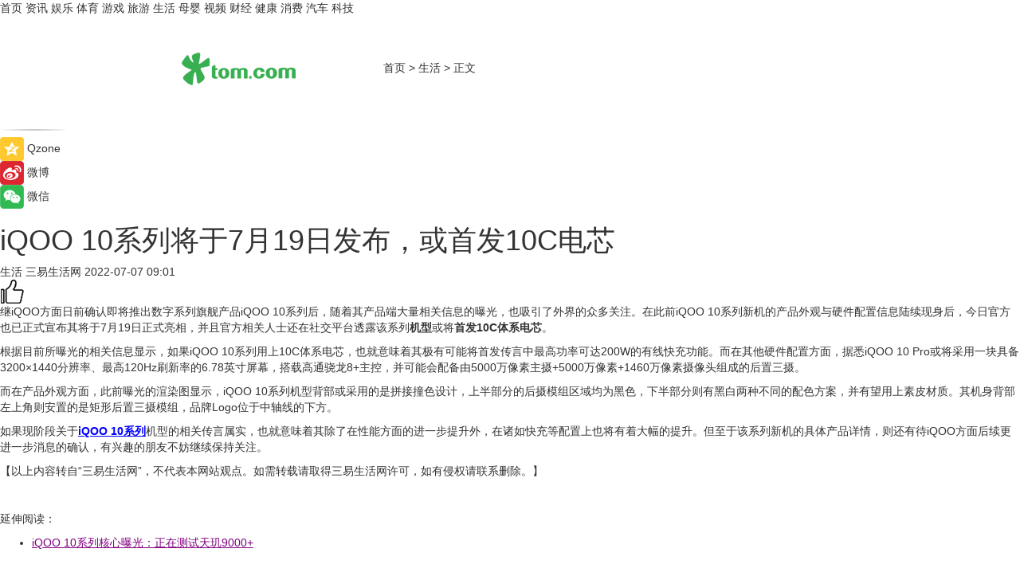

--- FILE ---
content_type: text/html
request_url: https://life.tom.com/202207/1951414498.html
body_size: 8871
content:
<!DOCTYPE html>
<html xmlns="http://www.w3.org/1999/xhtml"  lang="zh-CN" >

<!-- openCMs sreach -->
<head>
    <meta http-equiv="Content-Type" content="text/html; charset=UTF-8">
	<meta name="viewport" content="width=device-width, initial-scale=1.0">
    <meta http-equiv="X-UA-Compatible" content="IE=edge,chrome=1" >
	<meta name="referrer" content="unsafe-url" />
	<meta name="robots" content="index, follow">
   
    <title>iQOO 10系列将于7月19日发布，或首发10C电芯_TOM生活</title><meta name="Description" content="在此前iQOO 10系列新机的产品外观与硬件配置信息陆续现身后，今日官方也已正式宣布其将于7月19日正式亮相…………">
        <meta name="keywords" content="iQOO,iQOO10Pro,首发10C电芯,手机,硬件配置信息">
        <meta name="Imageurl" content="">
        <meta property="og:type" content="article"/>
        <meta property="og:title" content="iQOO 10系列将于7月19日发布，或首发10C电芯"/>
        <meta property="og:description" content="在此前iQOO 10系列新机的产品外观与硬件配置信息陆续现身后，今日官方也已正式宣布其将于7月19日正式亮相…………"/>
        <meta property="og:image" content=""/>
        <meta property="og:url" content="https://life.tom.com/202207/1951414498.html"/>
        <meta property="og:release_date" content="2022-07-07 09:01"/>
    <link rel="canonical" href="https://life.tom.com/202207/1951414498.html"/>
	<meta name="applicable-device" content="pc,mobile">
	
    <!--加载图标-->
	   	 <link href="https://www.tom.com/system/modules/my.opencms.news/resources/tom/bootstrap/css/bootstrap.min.css" rel="stylesheet" type="text/css">
   	  <link href="//www.tom.com/system/modules/my.opencms.news/resources/pc/css/newcontent_auto3.css?v=5" rel="stylesheet" type="text/css">
   
	
</head>
<body>
<input  type="hidden"  value ="0" id="sltop"/>
<input  type="hidden"  value ="1188" id="jsonid"/>
<input  type="hidden"  value="/life/" id="category">
<div class="index_nav">
   <div class="index_nav_child">
<div class="index_nav_left">
<a href="//www.tom.com" title="TOM首页" id="shouye">首页</a>
<a href="//news.tom.com" title="TOM资讯" id="news">资讯</a>
<!--
<a href="//lookin.tom.com/" title="LOOKin" id="LOOKin">LOOKin</a>
-->
<a href="//ent.tom.com" title="TOM娱乐" id="ent" >娱乐</a>
<a href="//sports.tom.com" title="TOM体育" id="sports">体育</a>
<!--<a href="//star.tom.com" title="TOM明星" id="gossip">明星</a>-->
<!--<a href="//fashion.tom.com" title="TOM时尚" id="fashion">时尚</a>-->
<a href="//game.tom.cn" title="TOM游戏" target="_blank" id="game">游戏</a>
<a href="//travel.tom.com" id="travel" title="TOM旅游">旅游</a>
<a href="//life.tom.com" title="TOM生活" id="life">生活</a>
<a href="//baby.tom.com" title="TOM母婴" id="baby">母婴</a>
<!--<a href="//marketing.tom.com" title="TOM营销" id="marketing">营销</a>-->
<!--<a href="//vip.tom.com" title="TOM邮箱" id="mail" target="_blank">邮箱</a>-->
<!--<a href="//biz.tom.com" id="biz" title="TOM商业">商业</a>-->
<a href="//v.tom.com" id="tv" target="_blank" title="TOM视频">视频</a>
<a href="//finance.tom.com" id="finance" title="TOM财经">财经</a>
<a href="//health.tom.com" id="health" title="TOM健康">健康</a>
<!--
<a href="//joke.tom.com" id="joke" title="TOM段子">段子</a>
-->
<a href="//xiaofei.tom.com" title="TOM消费" id="xiaofei">消费</a>
<a href="//car.tom.com" title="TOM汽车" id="car">汽车</a>
<!--<a href="//www.ule.com" title="TOM购物" target="_blank">购物</a>-->
<a href="//tech.tom.com" title="TOM科技" id="tech">科技</a>
</div>
</div>
</div>
<div class="content_nav" id="content_nav">
    <div class="content_nav_box">
        <!--二维码-->
        <div id="qrcode" style="width:200px;height:200px;position:fixed;left:50%;top:50%; display:none;margin-left:-100px;margin-top:-100px;">aaa</div>
        <a class="back_arrow" id="back_arrow" href="javascript:history.back(-1)"><img src="https://www.tom.com/system/modules/my.opencms.news/resources/pc/pic/back_arow.png" alt></a>
        <a class="back_hot" id="back_hot" href="javascript:history.back(-1)"><img src="https://www.tom.com/system/modules/my.opencms.news/resources/pc/pic/tom_back.png" alt></a>
        <span class="tom_pc_logo"  href="https://www.tom.com"><img src="https://www.tom.com/system/modules/my.opencms.news/resources/pc/pic/tom_pc_logo.png" alt="logo"></span>
        <span class="tom_com_logo"><a href="https://www.tom.com/index2.html"> <img src="https://www.tom.com/system/modules/my.opencms.news/resources/tom/tomLogo1.png" alt="logo" ></a></span>
        <img class="tom_share" data-toggle="modal" data-target=".bs-example-modal-lg" src="//www.tom.com/system/modules/my.opencms.news/resources/pc/pic/tom_share.png" style="display: none;" alt>
		<a class="nav_left01" href="https://www.tom.com" title="网站首页" target="_blank">首页</a>
		<span class="nav_left01">&gt</span>
        <a class="nav_left01" href="https://life.tom.com" title="TOM生活" target="_blank">生活</a>
        <span class="nav_left01">&gt</span>
        <span class="nav_left01">正文</span>
        <span class="share_btn" name="sharebtn"  id="sharebtn" onclick="shareopen()"><img src="//www.tom.com/system/modules/my.opencms.news/resources/pc/pic/share_btn.png" alt></span>
        <div class="right_search_box" style="display:none;">
            <input value="">
            <span class="search_box_btn"><img src="//www.tom.com/system/modules/my.opencms.news/resources/pc/pic/search_btn_icon.png" alt></span>
        </div>
    </div>
</div>
<div class="wxAlert" style="display:none;z-index:9999;padding: 15px;border-radius: 3px; width:240px;height:67px;background:rgba(19,23,31,0.8);position:fixed;top:50%;left:50%;margin-top:-33.5px;margin-left:-120px;font-size:13px;color:#fff;">
    <img style="width:10px;height:9.5px;position:absolute;top:5px;right:5px;" src="https://www.tom.com/system/modules/my.opencms.news/resources/pc/pic/wx_close.png" alt>
    点击下方菜单栏  “ <img src="https://www.tom.com/system/modules/my.opencms.news/resources/shareios3.png" class="sharicoimg"  style="width: 27px; height: 27px;vertical-align: middle;" alt> ” 选择 “分享”， 把好文章分享出去!
</div>


<!-- 微信提示 -->
<div class="modal fade " id="wxmyModal" tabindex="-1" role="dialog" aria-labelledby="wxmyModalLabel" aria-hidden="true" >
    <div class="modal-dialog" >
        <img src="https://www.tom.com/system/modules/my.opencms.news/resources/shareios2.png" style="right: 0; float: right; width: 94px;margin-top:30px; margin-right:18px" alt>

        <div class="modal-content amodal-content" style="top: 250px; border:0px; width: 240px;height: 86px;left: 50%; margin-top: -33.5px;margin-left: -120px;font-size: 15px;color: rgb(255, 255, 255);background:rgba(19,23,31,0.8);padding: 4px;box-sizing: content-box;" >
            <button type="button" class="close closea" data-dismiss="modal" aria-hidden="true"  style="color: #fff;font-weight: normal; opacity: 1;">
                &times;
            </button>

            <div class="modal-body" style="padding-top:25px; text-align: center;">
                请点击右上角选择分享，把好文章分享出去
            </div>

        </div>
    </div>
</div>
<!--分享模态框-->
<div class="modal tomShare_modal fade bs-example-modal-lg tomShare_modalbs" tabindex="-1" role="dialog" aria-labelledby="myLargeModalLabel">
    <div style="margin:0;" class="modal-dialog modal-lg" role="document">
        <div class="modal-content">
            <div style="font-size:12px;" class="row text-center tomShare_modalbshe">
                <div data-dismiss="modal" class="col-xs-3"  id="pyq">
                    <img src="https://www.tom.com/system/modules/my.opencms.news/resources/pc/pic/tom_pyq.png" alt>
                    <div style="margin-top: 6px;" class="row">
                        <div class="col-xs-12">朋友圈</div>
                    </div>
                </div>
                <div data-dismiss="modal" class="col-xs-3"  id="wx">
                    <img  src="https://www.tom.com/system/modules/my.opencms.news/resources/pc/pic/tom_wechat.png" alt>
                    <div style="margin-top: 6px;" class="row">
                        <div class="col-xs-12">微信好友</div>
                    </div>
                </div>
                <div data-dismiss="modal" class="col-xs-3" id="qzone" onclick="shareToQzone()">
                    <img  src="//www.tom.com/system/modules/my.opencms.news/resources/pc/pic/tom_space.png" alt >
                    <div style="margin-top: 6px;" class="row">
                        <div class="col-xs-12">QQ空间</div>
                    </div>
                </div>
                <div data-dismiss="modal" class="col-xs-3" id="qq" onclick="shareToQQ()">
                    <img  src="https://www.tom.com/system/modules/my.opencms.news/resources/pc/pic/tom_qq1.png" alt>
                    <div style="margin-top: 6px;" class="row">
                        <div class="col-xs-12">QQ</div>
                    </div>
                </div>
            </div>
            <div style="" class="row">
                <div data-dismiss="modal" style="" class="col-xs-12 text-center tomShare_modalfb">
                    取消
                </div>
            </div>
        </div>
    </div>
</div>
<!--文章内容部分-->
<div class="content_body_box">
    <div class="content_body_left" id="content_body_left">
        <div class="scan_box">
            <div class="scan_box_text"></div>
            <div class="scan_box_img" id="scan_box_img"></div>
        </div>
        <div class="left_line"><img src="https://www.tom.com/system/modules/my.opencms.news/resources/pc/pic/left_line.png" alt></div>
        <div class="kongjian_share">
            <span class="kongjian_share_img"><img src="https://www.tom.com/system/modules/my.opencms.news/resources/pc/pic/kongjian_share.png" alt></span>
            <span class="kongjian_share_text">Qzone</span>
        </div>
        <div class="weibo_share">
            <span class="weibo_share_img"><img src="https://www.tom.com/system/modules/my.opencms.news/resources/pc/pic/weibo_share.png" alt></span>
            <span class="weibo_share_text">微博</span>
        </div>
        <div class="weixin_share">
            <span class="weixin_share_img"><img src="https://www.tom.com/system/modules/my.opencms.news/resources/pc/pic/weixin_share.png" alt></span>
            <span class="weixin_share_text">微信</span>
            <span class="weixin_share_scan" id="weixin_share_scan">
				</span>
        </div>
    </div>
    <div class="content_body_center" id="content_body_center">
        <div class="content_news_box">
            <h1 class="news_box_title news_box_title1">iQOO 10系列将于7月19日发布，或首发10C电芯</h1>

                <!-- 写下想法弹出框 -->
                <div id="alert_share" style="display:none;border-color:rgba(66,66,66,0.1);background-color:#fff;box-shadow: 4px 7px 9px -8px rgb(66,66,66);color:#000000;" class="alert alert-success alert-dismissable fade in">
                    <button style="top: -13px;right: -26px;outline: 0;" type="button" class="close" aria-hidden="true">
                        &times;
                    </button>
                    <img style="width:14px;height:14px;" src="https://www.tom.com/system/modules/my.opencms.news/resources/pc/pic/tom_check.png" alt >
                    <strong>为推荐给更多人</strong>
                    <strong data-toggle="modal"  class="setdata" data-target=".bs-example-modal-lg" style="color:#31ba52;" >分享写下你的想法></strong>
                </div>
				
				  
				<div class="news_box_inforlinre">
				<div class="news_box_inforlinreab"></div>
                <div class="news_box_infor">
				<span class="formtag">生活</span>
				 <span class="infor_from infor_froma">

								<span class="infor_from_span" >三易生活网</span>	 
                                    </span>
						<span class="infor_time">
							2022-07-07 09:01</span>
                   
                    <!--点赞新样式-->
                     	<div class="tom_fabulous tom_fabulousa">
                        <div class="tom_fabulousdiv" id="m_like">
                            <img class="tom_fabulousimg" src="https://www.tom.com/system/modules/my.opencms.news/resources/tom/phone_noclick.png" alt ><span class="tom_fabulousspan" id="num"></span>
                        </div>

                    </div>
                </div>
                <div class="news_box_text">
                    <html>
 <head></head>
 <body>
  <p>继iQOO方面日前确认即将推出数字系列旗舰产品iQOO 10系列后，随着其产品端大量相关信息的曝光，也吸引了外界的众多关注。在此前iQOO 10系列新机的产品外观与硬件配置信息陆续现身后，今日官方也已正式宣布其将于7月19日正式亮相，并且官方相关人士还在社交平台透露该系列<strong>机型</strong>或将<strong>首发10C体系电芯</strong>。</p> 
  <p>根据目前所曝光的相关信息显示，如果iQOO 10系列用上10C体系电芯，也就意味着其极有可能将首发传言中最高功率可达200W的有线快充功能。而在其他硬件配置方面，据悉iQOO 10 Pro或将采用一块具备3200×1440分辨率、最高120Hz刷新率的6.78英寸屏幕，搭载高通骁龙8+主控，并可能会配备由5000万像素主摄+5000万像素+1460万像素摄像头组成的后置三摄。</p> 
  <p>而在产品外观方面，此前曝光的渲染图显示，iQOO 10系列机型背部或采用的是拼接撞色设计，上半部分的后摄模组区域均为黑色，下半部分则有黑白两种不同的配色方案，并有望用上素皮材质。其机身背部左上角则安置的是矩形后置三摄模组，品牌Logo位于中轴线的下方。</p> 
  <p>如果现阶段关于<strong><span style="text-decoration: underline; color: #0000ff;"><a style="color: #0000ff; text-decoration: underline;" href="https://xiaofei.tom.com/202207/1928013211.html" target="_blank">iQOO 10系列</a></span></strong>机型的相关传言属实，也就意味着其除了在性能方面的进一步提升外，在诸如快充等配置上也将有着大幅的提升。但至于该系列新机的具体产品详情，则还有待iQOO方面后续更进一步消息的确认，有兴趣的朋友不妨继续保持关注。</p> 
  <p>【以上内容转自“三易生活网”，不代表本网站观点。如需转载请取得三易生活网许可，如有侵权请联系删除。】</p> 
  <p>&nbsp;</p> 
  <p>延伸阅读：</p> 
  <ul> 
   <li><span style="text-decoration: underline;"><span style="color: #800080;"><a style="color: #800080; text-decoration: underline;" href="https://life.tom.com/202206/1146811426.html" target="_blank">iQOO 10系列核心曝光：正在测试天玑9000+</a></span></span></li> 
  </ul> 
  <p>&nbsp;</p>
 </body>
</html><!--增加原创提示-->
					<span id="adright" style="color: #ffffff;display:none">0</span>
                </div>
				</div>
				<div class="news_box_banner_pc1" style="margin-top: 10px;margin-bottom: 20px;">
					<a class="a_img_border" href="//game.tom.com?pop=1"  rel="nofollow"  ><img src="https://www.tom.com/system/modules/my.opencms.news/resources/pc/pic/banner/tem_pc1.jpg" alt/>
					<div class="guanggao">
						广告
					</div>
					</a>
				</div>
				
                <div class="news_box_operation">
				  <div class="news_box_report news_box_reporta"><a href="https://www.tom.com/partner/jubao.html" target="_blank" rel="nofollow">举报</a></div>
					 	<span class="infor_author">责任编辑：
							吉熟</span>
                  
                    <div style="margin-top: 50px;text-align: center;">
                        <div style="display: inline-block;" id="pc_like">
                            <img src="https://www.tom.com/system/modules/my.opencms.news/resources/pc/pic/pc_noclick.png"   alt >
                            <p style="margin-top: 10px;" id="num"></p>
                        </div>
                    </div>
                </div>
				  <div class="news_box_operation_mhead" >
				  
				  </div>
                <div class="news_box_operation_m" style="text-align:right;font-size:13px;color:#666666;margin-bottom:20px;">
                    责任编辑：
                    吉熟<!--<div style="margin-top: 40px;text-align: center;">
                        <div style="display: inline-block; border: 1px solid #c5c5c5; border-radius: 51px; padding: 5px; min-width: 134px; font-size: 16px; cursor: pointer; color: #4f5054;" id="m_like">
                            <img style="vertical-align: middle;width: 20px;" src="//www.tom.com/system/modules/my.opencms.news/resources/tom/phone_noclick.png"><span style="margin-top: 10px;vertical-align: middle;padding-left: 5px;" id="num">赞</span>
                        </div>

                    </div>-->

                </div>
            <!-- app分享-->
            <div class="news_box_share" id="news_box_share">
                <div id="sharetxt" class="share_title" >
                    <span>————</span>&nbsp;&nbsp;&nbsp;&nbsp;分享到&nbsp;&nbsp;&nbsp;&nbsp;<span>————</span>
                </div>
                <div id="sharebtn4" class="contect_share">
                    <div class="share_platform">
                        <div class="share_weixin"><a id="wx" onclick="shareToWx()">
                            <div><img src="https://www.tom.com/system/modules/my.opencms.news/resources/pc/pic/weixin3.png"></div>
                            <div class="share_text">微信好友</div>
                        </a>
                        </div>
                        <div class="share_quan"><a id="pyq" onclick="shareToWxpyq()">
                            <div><img src="https://www.tom.com/system/modules/my.opencms.news/resources/pc/pic/quan3.png"></div>
                            <div class="share_text">朋友圈</div>
                        </a>
                        </div>
                        <div class="share_qq"><a id="qq" onclick="shareToQQ()">
                            <div><img src="https://www.tom.com/system/modules/my.opencms.news/resources/pc/pic/QQ3.png"></div>
                            <div class="share_text">QQ好友</div>
                        </a>
                        </div>
                        <div class="share_kongjian"><a id="qzone" onclick="shareToQzone()">
                            <div><img src="https://www.tom.com/system/modules/my.opencms.news/resources/pc/pic/kongjian3.png"></div>
                            <div class="share_text">QQ空间</div>
                        </a>
                        </div>
                        <script id="app" type="text/javascript"></script>
                    </div>
                </div>
            </div>
            <div class="news_box_banner_pc"></div>
        </div>
		
		  <div class="news_box_banner_phone">
       
    </div>
		
			
		<div class="shoujiline"></div>
		<div class="shouji">
			<div class="pic_news_title">
				<span class="mrelation_titlespanicom">&nbsp;</span>
				<span class="mrelation_titlespan">相关推荐</span>
			</div>
			<div class='news'>        <div class='news-left'>            <div class='desc' style='vertical-align: middle;'>                <div class='news_left_title'><a href='//xiaofei.tom.com/202507/1893165898.html'>iQOO 15系列或将有两款机型， 全系搭载骁龙8 Elite 2</a>                </div>                <div class='footer' style='float: left;margin-top:5px;'>                    <div class='footer_source'>                       <span>泡泡网</span>                    </div>                </div>                <span class='push_time push_timea' style='line-height:19px;margin-top:10px'>07-03 13:20</span></div>        </div>        <a href='//xiaofei.tom.com/202507/1893165898.html'>            <div class='pic'>                <img class='pic1' src='https://imgs.tom.com/xiaofei/202507/1893165898/THUMBNAILc058ddb318d302b3.jpg' alt='iQOO 15系列或将有两款机型， 全系搭载骁龙8 Elite 2'>            </div>        </a>    </div><div class='news'>        <div class='news-left'>            <div class='desc' style='vertical-align: middle;'>                <div class='news_left_title'><a href='//tech.tom.com/202507/1889822425.html'>iQOO 15曝光：潜望长焦回归，还有Ultra款！</a>                </div>                <div class='footer' style='float: left;margin-top:5px;'>                    <div class='footer_source'>                       <span>热点科技网</span>                    </div>                </div>                <span class='push_time push_timea' style='line-height:19px;margin-top:10px'>07-03 11:45</span></div>        </div>        <a href='//tech.tom.com/202507/1889822425.html'>            <div class='pic'>                <img class='pic1' src='https://imgs.tom.com/tech/202507/1889822425/THUMBNAILf52dd019e3435547.jpg' alt='iQOO 15曝光：潜望长焦回归，还有Ultra款！'>            </div>        </a>    </div><div class='news'>        <div class='news-left'>            <div class='desc' style='vertical-align: middle;'>                <div class='news_left_title'><a href='//tech.tom.com/202506/1110135509.html'>定档7月9日！三星最轻薄折叠屏手机要来了！</a>                </div>                <div class='footer' style='float: left;margin-top:5px;'>                    <div class='footer_source'>                       <span>安兔兔</span>                    </div>                </div>                <span class='push_time push_timea' style='line-height:19px;margin-top:10px'>06-24 14:10</span></div>        </div>        <a href='//tech.tom.com/202506/1110135509.html'>            <div class='pic'>                <img class='pic1' src='https://imgs.tom.com/tech/202506/1110135509/THUMBNAILC6D6B6198F9F4761.jpg' alt='定档7月9日！三星最轻薄折叠屏手机要来了！'>            </div>        </a>    </div><div class='three_image_news'>        <a href='//car.tom.com/202506/1106406115.html'>            <div class='news_title'>别克全新纯电E5上市，这车怎么样？</div>            <div class='news_pic3'>                <img class='pic1' src='https://imgs.tom.com/auto/202506/1106406115/THUMBNAILdfcad22e45de54a8.jpg' alt='别克全新纯电E5上市，这车怎么样？'>                <img class='pic2' src='https://imgs.tom.com/auto/202506/1106406115/THUMBNAIL50382E9F5FF04685.jpg' alt='别克全新纯电E5上市，这车怎么样？'>                <img class='pic2' src='https://imgs.tom.com/auto/202506/1106406115/THUMBNAILe9d953e9024bfb79.jpg' alt='别克全新纯电E5上市，这车怎么样？'>            </div>        </a>        <div class='news_infor'>            <div class='source'>                <span>盖世汽车</span>            </div>            <span class='push_time'>06-24 10:40</span>        </div>    </div><div class='three_image_news'>        <a href='//news.tom.com/202507/4005980312.html'>            <div class='news_title'>沙宝亮“又回首”巡回演唱会乐山站7月4日10:18即将开票 ！</div>            <div class='news_pic3'>                <img class='pic1' src='https://imgs.tom.com/whyz/202507/4005980312/THUMBNAIL5a8d074e41e3604b.jpg' alt='沙宝亮“又回首”巡回演唱会乐山站7月4日10:18即将开票 ！'>                <img class='pic2' src='https://imgs.tom.com/whyz/202507/4005980312/THUMBNAILec2ce18ab092ffb3.jpg' alt='沙宝亮“又回首”巡回演唱会乐山站7月4日10:18即将开票 ！'>                <img class='pic2' src='https://imgs.tom.com/whyz/202507/4005980312/THUMBNAIL607342a17c8f45c6.jpg' alt='沙宝亮“又回首”巡回演唱会乐山站7月4日10:18即将开票 ！'>            </div>        </a>        <div class='news_infor'>            <div class='source'>                <span>TOM</span>            </div>            <span class='push_time'>07-04 10:24</span>        </div>    </div></div>
		
		<div class="recommend_text">
		      <div class="relation_title" id="list-container">
		          <span style=""  class="relation_titlespanico">&nbsp;</span>
		          <span style="" class="relation_titlespan">热点精选</span>
		      </div>
		   <div class='item-container item-none item-noned'><ul class='tem-nonere'><li class='item-left'><a  class='a_img_border'  target='_blank' href='//tech.tom.com/202507/4092942693.html'><img class='item-img' src='https://imgs.tom.com/whyz/202507/4092942693/THUMBNAIL77ab1b662256598c.jpeg' alt='腾讯系TOP游戏《火影忍者》鸿蒙版正式上架，头部游戏矩阵再扩容'></a></li><li class='item-right'><div class='divh4'><a target='_blank' href='//tech.tom.com/202507/4092942693.html'>腾讯系TOP游戏《火影忍者》鸿蒙版正式上架，头部游戏矩阵再扩容</a></div><p class='soddd'><a href=http://www.tom.com target='_blank' rel='nofollow' class='source_text'>TOM</a><span class='publish-time publish-timepc'>2025-07-05 18:48</span><span class='publish-time publish-timemb'>07-05 18:48</span></p></li></ul></div><div class='item-container item-none item-noneb'><div class='divh4'><a target='_blank' href='//news.tom.com/202507/4098309528.html'>《山海经》为媒，织金洞再掀地质资源保护热潮！</a></div><ul><li class='item-center'><a class='a_img_border' target='_blank' href='//news.tom.com/202507/4098309528.html'><img class='item-img' src='https://imgs.tom.com/whyz/202507/4098309528/THUMBNAILe58ee60a6163452d.jpg' alt='《山海经》为媒，织金洞再掀地质资源保护热潮！'></a></li><li class='item-center'><a class='a_img_border' target='_blank' href='//news.tom.com/202507/4098309528.html'><img class='item-img' src='https://imgs.tom.com/whyz/202507/4098309528/THUMBNAIL1f8bffa00eac2bd1.jpg' alt='《山海经》为媒，织金洞再掀地质资源保护热潮！'></a></li><li class='item-center'><a class='a_img_border' target='_blank' href='//news.tom.com/202507/4098309528.html'><img class='item-img' src='https://imgs.tom.com/whyz/202507/4098309528/THUMBNAILff9143749eb74ed9.jpg' alt='《山海经》为媒，织金洞再掀地质资源保护热潮！'></a></li></ul><div class='item-bottom'><p class='soddd'><a href=http://www.tom.com target='_blank' rel='nofollow' class='source_text'>TOM</a><span class='publish-time publish-timepc'>2025-07-05 18:48</span><span class='publish-time publish-timemb'>07-05 18:48</span></p></div></div><div class='item-container item-none item-noneb'><div class='divh4'><a target='_blank' href='//news.tom.com/202507/4092149270.html'>红人进阶，从当红到长红 </a></div><ul><li class='item-center'><a class='a_img_border' target='_blank' href='//news.tom.com/202507/4092149270.html'><img class='item-img' src='https://imgs.tom.com/whyz/202507/4092149270/THUMBNAIL46c90f9445e1dcb6.jpg' alt='红人进阶，从当红到长红 '></a></li><li class='item-center'><a class='a_img_border' target='_blank' href='//news.tom.com/202507/4092149270.html'><img class='item-img' src='https://imgs.tom.com/whyz/202507/4092149270/THUMBNAIL23a76f1d05f35ea7.jpg' alt='红人进阶，从当红到长红 '></a></li><li class='item-center'><a class='a_img_border' target='_blank' href='//news.tom.com/202507/4092149270.html'><img class='item-img' src='https://imgs.tom.com/whyz/202507/4092149270/THUMBNAIL621e148e4f95ffa0.jpg' alt='红人进阶，从当红到长红 '></a></li></ul><div class='item-bottom'><p class='soddd'><a href=http://www.tom.com target='_blank' rel='nofollow' class='source_text'>TOM</a><span class='publish-time publish-timepc'>2025-07-05 18:47</span><span class='publish-time publish-timemb'>07-05 18:47</span></p></div></div><div class='item-container item-none item-noneb'><div class='divh4'><a target='_blank' href='//news.tom.com/202507/4093060184.html'>【官方发布】肤诺正式牵手中国三大运营商，开启“合约话费 × 护肤权益”战略合作新时代！</a></div><ul><li class='item-center'><a class='a_img_border' target='_blank' href='//news.tom.com/202507/4093060184.html'><img class='item-img' src='https://imgs.tom.com/whyz/202507/4093060184/THUMBNAILbf22c34086b066c6.jpeg' alt='【官方发布】肤诺正式牵手中国三大运营商，开启“合约话费 × 护肤权益”战略合作新时代！'></a></li><li class='item-center'><a class='a_img_border' target='_blank' href='//news.tom.com/202507/4093060184.html'><img class='item-img' src='https://imgs.tom.com/whyz/202507/4093060184/THUMBNAILeec500b4b1551c9c.jpeg' alt='【官方发布】肤诺正式牵手中国三大运营商，开启“合约话费 × 护肤权益”战略合作新时代！'></a></li><li class='item-center'><a class='a_img_border' target='_blank' href='//news.tom.com/202507/4093060184.html'><img class='item-img' src='https://imgs.tom.com/whyz/202507/4093060184/THUMBNAIL668567a043cd2c07.jpeg' alt='【官方发布】肤诺正式牵手中国三大运营商，开启“合约话费 × 护肤权益”战略合作新时代！'></a></li></ul><div class='item-bottom'><p class='soddd'><a href=http://www.tom.com target='_blank' rel='nofollow' class='source_text'>TOM</a><span class='publish-time publish-timepc'>2025-07-05 18:47</span><span class='publish-time publish-timemb'>07-05 18:47</span></p></div></div><div class='item-container item-none item-noneb'><div class='divh4'><a target='_blank' href='//sports.tom.com/202507/4096803474.html'>运动疲劳如何快速缓解？iRest艾力斯特按摩椅为专业运动疲劳恢复提供全新方案</a></div><ul><li class='item-center'><a class='a_img_border' target='_blank' href='//sports.tom.com/202507/4096803474.html'><img class='item-img' src='https://imgs.tom.com/whyz/202507/4096803474/THUMBNAILa1da01cb1bf23e99.jpeg' alt='运动疲劳如何快速缓解？iRest艾力斯特按摩椅为专业运动疲劳恢复提供全新方案'></a></li><li class='item-center'><a class='a_img_border' target='_blank' href='//sports.tom.com/202507/4096803474.html'><img class='item-img' src='https://imgs.tom.com/whyz/202507/4096803474/THUMBNAIL8c1ed835d9736098.jpeg' alt='运动疲劳如何快速缓解？iRest艾力斯特按摩椅为专业运动疲劳恢复提供全新方案'></a></li><li class='item-center'><a class='a_img_border' target='_blank' href='//sports.tom.com/202507/4096803474.html'><img class='item-img' src='https://imgs.tom.com/whyz/202507/4096803474/THUMBNAILa7cd04c1418f3984.jpeg' alt='运动疲劳如何快速缓解？iRest艾力斯特按摩椅为专业运动疲劳恢复提供全新方案'></a></li></ul><div class='item-bottom'><p class='soddd'><a href=http://www.tom.com target='_blank' rel='nofollow' class='source_text'>TOM</a><span class='publish-time publish-timepc'>2025-07-05 18:47</span><span class='publish-time publish-timemb'>07-05 18:47</span></p></div></div><div class='item-container item-none item-noneb'><div class='divh4'><a target='_blank' href='//news.tom.com/202507/4118118928.html'>免费门票！第四届生物发酵论坛暨展览会参观指南发布</a></div><ul><li class='item-center'><a class='a_img_border' target='_blank' href='//news.tom.com/202507/4118118928.html'><img class='item-img' src='https://imgs.tom.com/whyz/202507/4118118928/THUMBNAIL5963f36b5fb128aa.jpg' alt='免费门票！第四届生物发酵论坛暨展览会参观指南发布'></a></li><li class='item-center'><a class='a_img_border' target='_blank' href='//news.tom.com/202507/4118118928.html'><img class='item-img' src='https://imgs.tom.com/whyz/202507/4118118928/THUMBNAILeacbb40a6a6d840b.jpg' alt='免费门票！第四届生物发酵论坛暨展览会参观指南发布'></a></li><li class='item-center'><a class='a_img_border' target='_blank' href='//news.tom.com/202507/4118118928.html'><img class='item-img' src='https://imgs.tom.com/whyz/202507/4118118928/THUMBNAIL893505fa9903f8b5.jpg' alt='免费门票！第四届生物发酵论坛暨展览会参观指南发布'></a></li></ul><div class='item-bottom'><p class='soddd'><a href=http://www.tom.com target='_blank' rel='nofollow' class='source_text'>TOM</a><span class='publish-time publish-timepc'>2025-07-05 18:47</span><span class='publish-time publish-timemb'>07-05 18:47</span></p></div></div><div class='item-container item-none item-noneb'><div class='divh4'><a target='_blank' href='//news.tom.com/202507/4114502059.html'>华润医院30000张病床启动智慧升级 携手正华康养打造全球最大智能理疗系统</a></div><ul><li class='item-center'><a class='a_img_border' target='_blank' href='//news.tom.com/202507/4114502059.html'><img class='item-img' src='https://imgs.tom.com/whyz/202507/4114502059/THUMBNAILb1e6381971c18404.jpeg' alt='华润医院30000张病床启动智慧升级 携手正华康养打造全球最大智能理疗系统'></a></li><li class='item-center'><a class='a_img_border' target='_blank' href='//news.tom.com/202507/4114502059.html'><img class='item-img' src='https://imgs.tom.com/whyz/202507/4114502059/THUMBNAIL15eb6657f21e888e.jpeg' alt='华润医院30000张病床启动智慧升级 携手正华康养打造全球最大智能理疗系统'></a></li><li class='item-center'><a class='a_img_border' target='_blank' href='//news.tom.com/202507/4114502059.html'><img class='item-img' src='https://imgs.tom.com/whyz/202507/4114502059/THUMBNAILc096d833a3c467ce.jpeg' alt='华润医院30000张病床启动智慧升级 携手正华康养打造全球最大智能理疗系统'></a></li></ul><div class='item-bottom'><p class='soddd'><a href=http://www.tom.com target='_blank' rel='nofollow' class='source_text'>TOM</a><span class='publish-time publish-timepc'>2025-07-05 18:47</span><span class='publish-time publish-timemb'>07-05 18:47</span></p></div></div><div class='item-container item-none item-noned'><ul class='tem-nonere'><li class='item-left'><a  class='a_img_border'  target='_blank' href='//tech.tom.com/202507/4032895783.html'><img class='item-img' src='https://imgs.tom.com/whyz/202507/4032895783/THUMBNAIL610335d57b39d309.jpg' alt='宇树科技入选《时代周刊》2025年&quot;全球100大最具影响力企业&quot; '></a></li><li class='item-right'><div class='divh4'><a target='_blank' href='//tech.tom.com/202507/4032895783.html'>宇树科技入选《时代周刊》2025年&quot;全球100大最具影响力企业&quot; </a></div><p class='soddd'><a href=http://www.tom.com target='_blank' rel='nofollow' class='source_text'>TOM</a><span class='publish-time publish-timepc'>2025-07-04 18:46</span><span class='publish-time publish-timemb'>07-04 18:46</span></p></li></ul></div></div> 
		   <div class="newdixian">
        人家也是有底线的啦~
    </div>
		
    </div>

  
  
   
  
  
    <div class="content_body_right" id="content_body_right">
		 <div class="body_right_banner" id="body_right_banner"><div class="guanggao" style="display:none">广告</div>
        </div>
	
        <div class="recommend_pic_news" id="recommend_pic_news">
            <div class="pic_news_title">相关推荐</div>

            <div class='pic_news01'><a href='//xiaofei.tom.com/202507/1893165898.html' target='_blank' title='iQOO 15系列或将有两款机型， 全系搭载骁龙8 Elite 2'><img src='https://imgs.tom.com/xiaofei/202507/1893165898/THUMBNAILc058ddb318d302b3.jpg' width='270' height='152' alt><p class='pic_news01_title'>iQOO 15系列或将有两款机型， 全系搭载骁龙8 Elite 2</p></a></div><div class='friend_line'></div><div class='pic_news01'><a href='//tech.tom.com/202507/1889822425.html' target='_blank' title='iQOO 15曝光：潜望长焦回归，还有Ultra款！'><img src='https://imgs.tom.com/tech/202507/1889822425/THUMBNAILf52dd019e3435547.jpg' width='270' height='152' alt><p class='pic_news01_title'>iQOO 15曝光：潜望长焦回归，还有Ultra款！</p></a></div><div class='friend_line'></div><div class='pic_news01'><a href='//tech.tom.com/202506/1110135509.html' target='_blank' title='定档7月9日！三星最轻薄折叠屏手机要来了！'><img src='https://imgs.tom.com/tech/202506/1110135509/THUMBNAILC6D6B6198F9F4761.jpg' width='270' height='152' alt><p class='pic_news01_title'>定档7月9日！三星最轻薄折叠屏手机要来了！</p></a></div><div class='friend_line'></div><div class='pic_news01'><a href='//car.tom.com/202506/1106406115.html' target='_blank' title='别克全新纯电E5上市，这车怎么样？'><img src='https://imgs.tom.com/auto/202506/1106406115/THUMBNAILdfcad22e45de54a8.jpg' width='270' height='152' alt><p class='pic_news01_title'>别克全新纯电E5上市，这车怎么样？</p></a></div><div class='friend_line'></div><div class='pic_news01'><a href='//news.tom.com/202507/4005980312.html' target='_blank' title='沙宝亮“又回首”巡回演唱会乐山站7月4日10:18即将开票 ！'><img src='https://imgs.tom.com/whyz/202507/4005980312/THUMBNAIL5a8d074e41e3604b.jpg' width='270' height='152' alt><p class='pic_news01_title'>沙宝亮“又回首”巡回演唱会乐山站7月4日10:18即将开票 ！</p></a></div><div class='friend_line'></div></div>
       
         <div id="makeline"></div>
        <input type='hidden' id="markvalue"/>
        <div class="body_right_banner" id="body_right_bottom_banner"><div class="guanggao">广告</div>
        </div>
    </div>
</div>
	<span  id="back_top"></span>
	 <span class="ina_fhdb" id="ina_fhdb"><img src="//www.tom.com/system/modules/my.opencms.news/resources/tom/fhdb1.png" alt></span>

<div class="content_bottom_box">
<div class="content_bottom">
<div class="content_bottom_line"></div>
<div class="content_bottom1">
<a href="http://www.tomgroup.com/chs/" target="_blank" rel="nofollow">TOM集团</a>
<a href="//www.tom.com/partner/adserver.html" target="_blank" rel="nofollow">广告服务</a>
<a href="//www.tom.com/partner/jointom.html" target="_blank" rel="nofollow">加入TOM</a>
</div>
<div class="content_bottom2">Copyright © 2018 TOM.COM Corporation, All Rights Reserved 新飞网版权所有</div>
</div>
</div>




    <script src="//www.tom.com/system/modules/my.opencms.news/resources/tom/pc/js/jquery-3.2.1.min.js"></script> 
  <script src="//www.tom.com/system/modules/my.opencms.news/resources/pc/minjs/jquery.cookie.min.js"></script> 
      <script src="//www.tom.com/system/modules/my.opencms.news/resources/pc/js/in_content_auto_nav.js"></script>
	    <script src="//www.tom.com/system/modules/my.opencms.news/resources/pc/js/in_content_auto.js?v=9"></script>
    <script type="text/javascript" src="https://www.tom.com/system/modules/my.opencms.news/resources/pc/js/qrcode.min.js"></script>
	  <script src="https://www.tom.com/system/modules/my.opencms.news/resources/pc/minjs/get_track.min.js"></script> 
    <script src="//www.tom.com/system/modules/my.opencms.news/resources/tom/test/js/bootstrap.min.js" charset="utf-8"></script> 
	
	 
</body>
</html>
